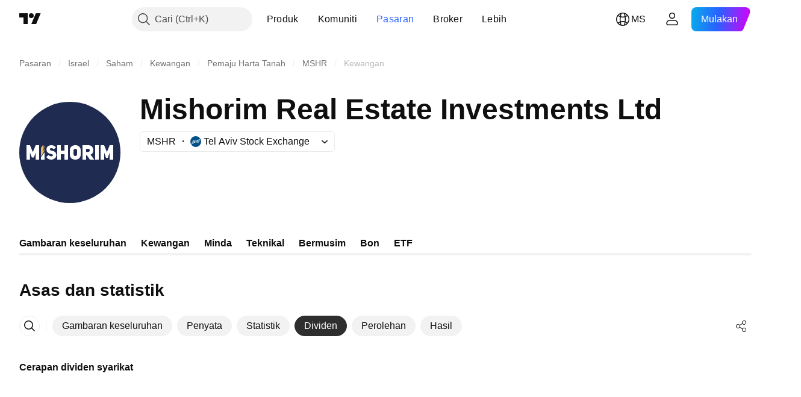

--- FILE ---
content_type: application/javascript; charset=utf-8
request_url: https://static.tradingview.com/static/bundles/category_base.be35f6fe75d3d060ccdf.js
body_size: 1328
content:
(self.webpackChunktradingview=self.webpackChunktradingview||[]).push([[62142],{497754:(e,t)=>{var r;!function(){"use strict";var n={}.hasOwnProperty;function o(){for(var e=[],t=0;t<arguments.length;t++){var r=arguments[t];if(r){var s=typeof r;if("string"===s||"number"===s)e.push(r);else if(Array.isArray(r)&&r.length){var a=o.apply(null,r);a&&e.push(a)}else if("object"===s)for(var p in r)n.call(r,p)&&r[p]&&e.push(p)}}return e.join(" ")}e.exports?(o.default=o,e.exports=o):void 0===(r=function(){return o}.apply(t,[]))||(e.exports=r)}()},965695:e=>{e.exports={}},155533:e=>{e.exports={}},574953:e=>{e.exports={}},86012:e=>{e.exports={}},569940:e=>{e.exports={}},114272:e=>{e.exports={}},395240:e=>{e.exports={waves:"waves-KY22vitn","count-digit-up":"count-digit-up-KY22vitn"}},937794:e=>{e.exports={}},9540:e=>{e.exports={}},158360:e=>{e.exports={}},420775:e=>{e.exports={}},226840:e=>{e.exports={}},906132:(e,t,r)=>{"use strict";var n=r(522134);function o(){}function s(){}s.resetWarningCache=o,e.exports=function(){function e(e,t,r,o,s,a){if(a!==n){var p=new Error("Calling PropTypes validators directly is not supported by the `prop-types` package. Use PropTypes.checkPropTypes() to call them. Read more at http://fb.me/use-check-prop-types");throw p.name="Invariant Violation",p}}function t(){return e}e.isRequired=e;var r={array:e,bool:e,func:e,number:e,object:e,string:e,symbol:e,any:e,arrayOf:t,element:e,elementType:e,instanceOf:t,node:e,objectOf:t,oneOf:t,oneOfType:t,shape:t,exact:t,checkPropTypes:s,resetWarningCache:o};return r.PropTypes=r,r}},719036:(e,t,r)=>{e.exports=r(906132)()},522134:e=>{"use strict";e.exports="SECRET_DO_NOT_PASS_THIS_OR_YOU_WILL_BE_FIRED"},904237:(e,t,r)=>{"use strict";var n=r(632227);t.createRoot=n.createRoot,t.hydrateRoot=n.hydrateRoot},684164:(e,t,r)=>{"use strict";r.r(t);r(114272),r(395240),r(937794),r(9540),r(158360),r(965695),r(420775),r(226840),r(155533),r(86012),r(574953),r(569940);Promise.all([r.e(30608),r.e(6133),r.e(17644),r.e(87328)]).then(r.t.bind(r,381249,23))},412296:(e,t,r)=>{"use strict";r(684164),r(470241)},125909:(e,t,r)=>{"use strict";r.d(t,{default:()=>a});var n=r(862304),o=r(424720);const s=function(e,t){return(0,n.default)(e,t,(function(t,r){return(0,o.default)(e,r)}))};const a=(0,r(724982).default)((function(e,t){return null==e?{}:s(e,t)}))},942762:(e,t,r)=>{"use strict";r.d(t,{nanoid:()=>n});let n=(e=21)=>crypto.getRandomValues(new Uint8Array(e)).reduce(((e,t)=>e+=(t&=63)<36?t.toString(36):t<62?(t-26).toString(36).toUpperCase():t>62?"-":"_"),"")}},e=>{e.O(0,[62142],(()=>{[30608,6133,17644,87328,83477,88857,55091,2139,35938,96657,14141].map(e.E)}),5);e.O(0,[68425,7204,77196,12874,20541,22691,72834,6656,97406,51307,62560,4857,60733,94584,52294,56167,72373,68820,39394,28562,30331,45207,5347,90145,59334,91361,3691,79248,17675,48507,52255,32227,77507,22665,12886,22023,2373,62134,8875,68134,93243,42118,32378,72378,23298,91834,89095,70241],(()=>{return t=412296,e(e.s=t);var t}));e.O()}]);

--- FILE ---
content_type: image/svg+xml
request_url: https://s3-symbol-logo.tradingview.com/mishorim--big.svg
body_size: 973
content:
<!-- by TradingView --><svg width="56" height="56" viewBox="0 0 56 56" xmlns="http://www.w3.org/2000/svg"><path fill="#1F2B50" d="M0 0h56v56H0z"/><path d="m15.02 30.54 1.12-1.08.02-.02a.06.06 0 0 1 .05 0l.02.02c.44.52 1.45.96 2.1.56.32-.18.41-.56.1-.81-.42-.34-1.11-.4-1.5-.5-.81-.2-1.62-.84-1.8-1.75-.4-1.81.87-2.87 2.46-2.95a3.08 3.08 0 0 1 2.7 1.23.05.05 0 0 1-.01.03l-1.17.97a.05.05 0 0 1-.03 0h-.03c-.4-.44-.87-.64-1.4-.62-.32.02-.54.16-.66.42-.37.8.94.98 1.44 1.09.99.23 1.85.75 2.03 1.88.13.84-.05 1.5-.53 2.03-.47.5-1.1.8-1.87.92-1.18.18-2.2-.26-3.04-1.31a.08.08 0 0 1-.02-.06l.02-.05ZM33.45 25.06A3.07 3.07 0 0 0 30.99 24c-.91 0-1.85.32-2.44 1.06-.58.73-.56 1.53-.54 2.45v.99c-.02.93-.03 1.72.54 2.44.6.75 1.54 1.06 2.46 1.06.91 0 1.85-.32 2.44-1.07.58-.72.56-1.51.54-2.44v-.99c.02-.92.03-1.72-.54-2.44Zm-1.72 1.25c.17.2.27.47.27.75v1.88c0 .28-.1.55-.27.75-.17.2-.41.31-.65.31h-.16a.87.87 0 0 1-.65-.31c-.17-.2-.27-.47-.27-.75v-1.88c0-.28.1-.55.27-.75.17-.2.41-.31.65-.31h.16c.24 0 .48.11.65.31ZM7.5 27.83l.03-.01A4646.61 4646.61 0 0 0 9.09 24L9.1 24h1.85l.03.01.01.03v7.92l-.01.03H9.1V28.18h-.01l-.01-.01h-.02l-.98 2.58a.1.1 0 0 1-.02.04 27.77 27.77 0 0 1-1.1 0 .1.1 0 0 1-.04-.04l-.98-2.57-.02-.01v3.79l-.02.03h-.03L4.04 32h-.01L4 31.99a.04.04 0 0 1 0-.03L4 24.04l.01-.03H5.91a5070.5 5070.5 0 0 0 1.59 3.82ZM41.5 31.94a.03.03 0 0 1 0 .04l-.02.01h-.01l-2.35.01a.06.06 0 0 1-.05-.03l-1.74-2.48a.08.08 0 0 0-.06-.03h-.25l-.03.01.01.03v2.44c0 .02-.03.03-.04.04a.05.05 0 0 1-.04.02h-1.91l-.01-.03v-7.96H38.32c2.05.04 2.99 1.69 2.51 3.66a2.08 2.08 0 0 1-1.36 1.58.03.03 0 0 0 0 .03l2.03 2.66Zm-4.5-5.9v1.63c0 .01-.03.02-.02.03l.03.01h1.11a.9.9 0 0 0 .9-.9c0-.5-.4-.8-.9-.8l-1.1-.01-.02.04c0-.01 0 0 0 0ZM43.96 24h-1.92a.04.04 0 0 0-.04.04v7.92c0 .02.02.04.04.04h1.92c.02 0 .04-.02.04-.04v-7.92a.04.04 0 0 0-.04-.04Z" fill="#fff"/><path d="m13.09 27.03.72.54.02.02-.01.03-.14.2h-.01l-.01.01a.03.03 0 0 1-.03 0l-.5-.38a.03.03 0 0 0-.03 0h-.02v.32l.01.01.37.28a.03.03 0 0 1 0 .04l-1.4 1.99a.03.03 0 0 1-.04 0h-.01l-.01-.02v-4.6l1.04-1.46a.03.03 0 0 1 .05 0l.9.67V25.05h-.04l-.82-.61a.03.03 0 0 0-.03 0h-.02V24.76l.01.02.9.66a.03.03 0 0 1 0 .03v.3a.03.03 0 0 1 0 .04.03.03 0 0 1-.04 0l-.82-.61a.03.03 0 0 0-.03 0h-.02v.32l.01.01.9.67a.03.03 0 0 1 0 .03v.3a.03.03 0 0 1 0 .03.03.03 0 0 1-.04 0l-.82-.61a.03.03 0 0 0-.04 0 .03.03 0 0 0-.01.03v.28a.03.03 0 0 0 .01.03l.9.67a.03.03 0 0 1 .01.02v.31a.03.03 0 0 1-.02.03.03.03 0 0 1-.03 0l-.82-.61a.03.03 0 0 0-.04 0l-.01.02v.29a.03.03 0 0 0 .01.02Z" fill="#EAB867"/><path d="M12 31.97v-1.3l1.94-2.7a.03.03 0 0 1 .03-.02.03.03 0 0 1 .03.03v3.99l-.01.02-.03.01h-1.93l-.02-.01-.01-.02ZM21 24h2v3.04h2V24h2v8h-2v-3.04h-2V32h-2v-8ZM45 32v-8h1.96l1.54 3.83L50.04 24H52v8h-2v-3.85L48.98 31h-.96L47 28.15V32h-2Z" fill="#fff"/></svg>